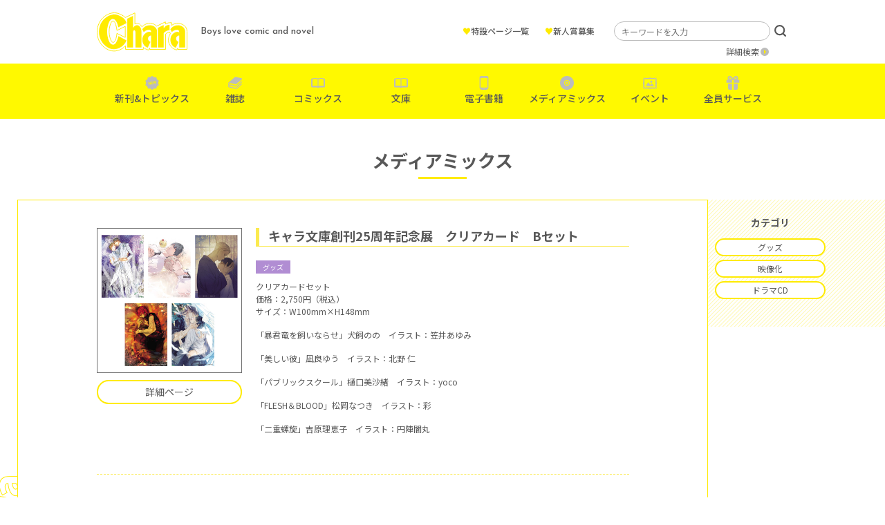

--- FILE ---
content_type: text/html; charset=UTF-8
request_url: https://www.chara-info.net/mediamix/34217/
body_size: 16364
content:
<!DOCTYPE HTML>
<html lang="ja">
<head>
<meta charset="UTF-8">
<!-- Google Tag Manager -->
<script>(function(w,d,s,l,i){w[l]=w[l]||[];w[l].push({'gtm.start':
new Date().getTime(),event:'gtm.js'});var f=d.getElementsByTagName(s)[0],
j=d.createElement(s),dl=l!='dataLayer'?'&l='+l:'';j.async=true;j.src=
'https://www.googletagmanager.com/gtm.js?id='+i+dl;f.parentNode.insertBefore(j,f);
})(window,document,'script','dataLayer','GTM-TXKRPSR');</script>
<!-- End Google Tag Manager -->

<meta name="description" content="株式会社徳間書店が発行するボーイズラブ漫画・小説誌「Chara(キャラ)」の公式サイトです。Charaコミックス＆キャラ文庫など、レーベルの最新情報を随時更新中！">
<meta name="keywords" content="">
<meta http-equiv="X-UA-Compatible" content="IE=edge">
<meta name="viewport" content="width=device-width, initial-scale=1.0">
<title>キャラ文庫創刊25周年記念展　クリアカード　Bセット &#8211; 徳間書店：Chara(キャラ) [ BL comic＆novel ]</title>
<meta name='robots' content='max-image-preview:large' />
<link rel='dns-prefetch' href='//s.w.org' />
<link rel="alternate" type="application/rss+xml" title="徳間書店：Chara(キャラ) [ BL comic＆novel ] &raquo; キャラ文庫創刊25周年記念展　クリアカード　Bセット のコメントのフィード" href="https://www.chara-info.net/mediamix/34217/feed/" />
<link rel='stylesheet' id='wp-block-library-css'  href='https://www.chara-info.net/sys/wp-includes/css/dist/block-library/style.min.css?ver=5.8.12' type='text/css' media='all' />
<link rel='stylesheet' id='contact-form-7-css'  href='https://www.chara-info.net/sys/wp-content/plugins/contact-form-7/includes/css/styles.css?ver=5.5.6.1' type='text/css' media='all' />
<link rel='stylesheet' id='yop-public-css'  href='https://www.chara-info.net/sys/wp-content/plugins/yop-poll/public/assets/css/yop-poll-public-6.4.4.css?ver=5.8.12' type='text/css' media='all' />
<script type='text/javascript' src='https://www.chara-info.net/sys/wp-includes/js/jquery/jquery.min.js?ver=3.6.0' id='jquery-core-js'></script>
<script type='text/javascript' src='https://www.chara-info.net/sys/wp-includes/js/jquery/jquery-migrate.min.js?ver=3.3.2' id='jquery-migrate-js'></script>
<script type='text/javascript' id='yop-public-js-extra'>
/* <![CDATA[ */
var objectL10n = {"yopPollParams":{"urlParams":{"ajax":"https:\/\/www.chara-info.net\/sys\/wp-admin\/admin-ajax.php","wpLogin":"https:\/\/www.chara-info.net\/sys\/login_07197?redirect_to=https%3A%2F%2Fwww.chara-info.net%2Fsys%2Fwp-admin%2Fadmin-ajax.php%3Faction%3Dyop_poll_record_wordpress_vote"},"apiParams":{"reCaptcha":{"siteKey":""},"reCaptchaV2Invisible":{"siteKey":""},"reCaptchaV3":{"siteKey":""},"hCaptcha":{"siteKey":""}},"captchaParams":{"imgPath":"https:\/\/www.chara-info.net\/sys\/wp-content\/plugins\/yop-poll\/public\/assets\/img\/","url":"https:\/\/www.chara-info.net\/sys\/wp-content\/plugins\/yop-poll\/app.php","accessibilityAlt":"Sound icon","accessibilityTitle":"Accessibility option: listen to a question and answer it!","accessibilityDescription":"Type below the <strong>answer<\/strong> to what you hear. Numbers or words:","explanation":"Click or touch the <strong>ANSWER<\/strong>","refreshAlt":"Refresh\/reload icon","refreshTitle":"Refresh\/reload: get new images and accessibility option!"},"voteParams":{"invalidPoll":"Invalid Poll","noAnswersSelected":"No answer selected","minAnswersRequired":"At least {min_answers_allowed} answer(s) required","maxAnswersRequired":"A max of {max_answers_allowed} answer(s) accepted","noAnswerForOther":"No other answer entered","noValueForCustomField":"{custom_field_name} is required","consentNotChecked":"You must agree to our terms and conditions","noCaptchaSelected":"Captcha is required","thankYou":"Thank you for your vote"},"resultsParams":{"singleVote":"vote","multipleVotes":"votes","singleAnswer":"answer","multipleAnswers":"answers"}}};
/* ]]> */
</script>
<script type='text/javascript' src='https://www.chara-info.net/sys/wp-content/plugins/yop-poll/public/assets/js/yop-poll-public-6.4.4.min.js?ver=5.8.12' id='yop-public-js'></script>
<link rel="canonical" href="https://www.chara-info.net/mediamix/34217/" />
<link rel='shortlink' href='https://www.chara-info.net/?p=34217' />
<link rel="icon" href="/favicon.ico" type="image/vnd.microsoft.ico">

<meta property="og:title" content="キャラ文庫創刊25周年記念展　クリアカード　Bセット">
<meta property="og:type" content="website">
<meta property="og:site_name" content="徳間書店：Chara(キャラ) [ BL comic＆novel ]">
<meta property="og:url" content="https://www.chara-info.net/mediamix/34217/">
<meta property="og:description" content="株式会社徳間書店が発行するボーイズラブ漫画・小説誌「Chara(キャラ)」の公式サイトです。Charaコミックス＆キャラ文庫など、レーベルの最新情報を随時更新中！">
<meta property="og:image" content="https://www.chara-info.net/assets/img/global/ogp.jpg">
<meta name="twitter:card" content="summary_large_image">
<meta name="twitter:site" content="@chara_tokuma">

<link href="https://use.fontawesome.com/releases/v5.6.1/css/all.css" rel="stylesheet">
<link href="https://fonts.googleapis.com/css?family=Noto+Sans+JP:400,700&display=swap" rel="stylesheet">
<link rel="stylesheet" type="text/css" href="//cdn.jsdelivr.net/npm/slick-carousel@1.8.1/slick/slick.css">

<!-- font setting -->
<link rel="preconnect" href="https://fonts.googleapis.com">
<link rel="preconnect" href="https://fonts.gstatic.com" crossorigin>
<link href="https://fonts.googleapis.com/css2?family=Josefin+Sans:wght@500&family=Noto+Sans+JP:wght@400;500&display=swap" rel="stylesheet">

<!-- bootstrap -->
<link href="https://cdn.jsdelivr.net/npm/bootstrap@5.0.0-beta1/dist/css/bootstrap.min.css" rel="stylesheet" integrity="sha384-giJF6kkoqNQ00vy+HMDP7azOuL0xtbfIcaT9wjKHr8RbDVddVHyTfAAsrekwKmP1" crossorigin="anonymous">

<link href="/assets/css/style.css" rel="stylesheet">

</head>
<body id="body">
	
<!-- Google Tag Manager (noscript) -->
<noscript><iframe src="https://www.googletagmanager.com/ns.html?id=GTM-TXKRPSR"
height="0" width="0" style="display:none;visibility:hidden"></iframe></noscript>
<!-- End Google Tag Manager (noscript) -->

<div id="menu">
<div class="menuTrigger">
<span></span>
<span></span>
<span></span>
</div>
</div>

<div id="navigation">
	<header>
		<div class="inner">
			<h1 class="logo hover"><a href="https://www.chara-info.net/"><img src="/assets/img/global/logo.png" srcset="/assets/img/global/logo.png 1x , /assets/img/global/logo@2x.png 2x" alt="Chara"></a></h1>
			<p class="catch">Boys love comic and novel</p>
		</div>
	</header>
	<nav>
		<ul class="mainNav">
			<li class="new"><a href="https://www.chara-info.net/topics/" data-gtm-click="sp_mainNav_new">新刊&amp;トピックス</a></li>
			<li class="magazine"><a href="https://www.chara-info.net/magazine/" data-gtm-click="sp_mainNav_magazine">雑誌</a></li>
			<li class="book"><a href="https://www.chara-info.net/comics/" data-gtm-click="sp_mainNav_comics">コミックス</a></li>
			<li class="book"><a href="https://www.chara-info.net/books/" data-gtm-click="sp_mainNav_books">文庫</a></li>
			<li class="phone"><a href="https://www.chara-info.net/digital/" data-gtm-click="sp_mainNav_digital">電子書籍</a></li>
			<li class="disk"><a href="https://www.chara-info.net/category/mediamix/" data-gtm-click="sp_mainNav_mediamix">メディアミックス</a></li>
			<li class="event"><a href="https://www.chara-info.net/category/event/" data-gtm-click="sp_mainNav_event">イベント</a></li>
			<li class="present"><a href="https://www.chara-info.net/service/" data-gtm-click="sp_mainNav_service">全員サービス</a></li>
		</ul>
		<ul class="subNav">
			<li><a href="https://www.chara-info.net/special/">特設ページ一覧</a></li>
			<li><a href="https://www.chara-info.net/award/">新人賞募集</a></li>
		</ul>
		<ul class="sns">
			<li><a href="https://www.chara-info.net/category/news/">NEWS</a></li>
			<li><a href="https://twitter.com/chara_tokuma" target="_blank">公式Twitter</a></li>
		</ul>
	</nav>
	<div class="search">
		<form method="get" id="searchform" action="https://www.chara-info.net/">
			<input type="text" placeholder="キーワードを入力" value="" name="s" id="s" class="search_input">
			<input type="hidden" id="select_genre" name="select_genre" value="header">
			<input type="submit" value="検索" id="searchsubmit">
		</form>
		<p><a href="https://www.chara-info.net/search/">詳細検索</a></p>
	</div>
</div>

<header id="header">
	<div class="inner">
		<h1 class="logo hover"><a href="https://www.chara-info.net/"><img src="/assets/img/global/logo.png" srcset="/assets/img/global/logo.png 1x , /assets/img/global/logo@2x.png 2x" alt="Chara"></a></h1>
		<p class="catch">Boys love comic and novel</p>
		<ul class="subMenu">
			<li><a href="https://www.chara-info.net/special/"><span>&hearts;</span>特設ページ一覧</a></li>
			<li><a href="https://www.chara-info.net/award/"><span>&hearts;</span>新人賞募集</a></li>
		</ul>
		<div class="search">
			<form method="get" id="searchform" action="https://www.chara-info.net/">
				<input type="text" placeholder="キーワードを入力" value="" name="s" id="s" class="search_input">
				<input type="hidden" id="select_genre" name="select_genre" value="header">
				<input type="submit" value="検索" id="searchsubmit">
			</form>
			<p><a href="https://www.chara-info.net/search/">詳細検索</a></p>
		</div>
	</div>
	<nav>
		<ul>
			<li class="new"><a href="https://www.chara-info.net/topics/" data-gtm-click="pc_mainNav_new">新刊&amp;トピックス</a></li>
			<li class="magazine"><a href="https://www.chara-info.net/magazine/" data-gtm-click="pc_mainNav_magazine">雑誌</a></li>
			<li class="book"><a href="https://www.chara-info.net/comics/" data-gtm-click="pc_mainNav_comics">コミックス</a></li>
			<li class="book"><a href="https://www.chara-info.net/books/" data-gtm-click="pc_mainNav_books">文庫</a></li>
			<li class="phone"><a href="https://www.chara-info.net/digital/" data-gtm-click="pc_mainNav_digital">電子書籍</a></li>
			<li class="disk"><a href="https://www.chara-info.net/category/mediamix/" data-gtm-click="pc_mainNav_mediamix">メディアミックス</a></li>
			<li class="event"><a href="https://www.chara-info.net/category/event/" data-gtm-click="pc_mainNav_event">イベント</a></li>
			<li class="present"><a href="https://www.chara-info.net/service/" data-gtm-click="pc_mainNav_service">全員サービス</a></li>
		</ul>
	</nav>
</header><div id="content">
<h1>メディアミックス</h1>

<article class="mediamix clearfix">
<main>
<div class="outer">
<div class="inner">
<div class="newsList">

<div class="item clearfix">
<div class="image">
<img src="https://www.chara-info.net/sys/wp-content/uploads/2022/12/f885250433b412531c0bfd171d64972e.jpg" alt="キャラ文庫創刊25周年記念展　クリアカード　Bセット"><div class="moduleLink"><a href="https://comicomi-studio.com/goods/detail/149582">詳細ページ</a></div></div>
<div class="detail">
	
<div class="moduleTitle2">
<h2>キャラ文庫創刊25周年記念展　クリアカード　Bセット</h2>
</div>

<div class="meta">
<div class="category cat-mediamix-goods">グッズ</div>
</div>

<div class="clearfix">

<p> クリアカードセット<br>価格：2,750円（税込）<br>サイズ：W100mm×H148mm </p>



<p></p>



<p>「暴君竜を飼いならせ」犬飼のの　イラスト：笠井あゆみ</p>



<p>「美しい彼」凪良ゆう　イラスト：北野 仁</p>



<p>「パブリックスクール」樋口美沙緒　イラスト：yoco</p>



<p>「FLESH＆BLOOD」松岡なつき　イラスト：彩</p>



<p>「二重螺旋」吉原理恵子　イラスト：円陣闇丸</p>



<p></p>
</div>

	

</div><!-- /.detail -->
</div><!-- /.item -->
	
</div><!-- /.newsList -->
</div><!-- /.inner -->
</div><!-- /.outer -->
</main>
<aside class="d-none d-lg-block">
<div class="inner">

<section class="border-bottom-0">
	
<h2>カテゴリ</h2>
<div class="categories border-bottom-0">
<ul>
<li><a href="https://www.chara-info.net//category/mediamix-goods/">グッズ</a></li>
<li><a href="https://www.chara-info.net//category/mediamix-media/">映像化</a></li>
<li><a href="https://www.chara-info.net//category/mediamix-drama/">ドラマCD</a></li>
</ul>
</div>


</section>

</div>
</aside>
</article>
</div><!-- /#content -->
<footer id="footer">
<div class="pageup hover"><a href="#body"><img src="/assets/img/footer/pageup.png" srcset="/assets/img/footer/pageup.png 1x , /assets/img/footer/pageup@2x.png 2x" alt="ページの先頭へ"></a></div>
	<nav>
		<ul>
			<li><a href="https://www.chara-info.net/contact/">お問い合わせ</a></li>
			<li><a href="https://www.chara-info.net/privacy/">プライバシー</a></li>
			<li><a href="https://www.tokuma.jp/" target="_blank">徳間書店</a></li>
			<li>
				<a class="__datasign_consent_manager_open_widget__" href="#" onclick="return false;">ご利用履歴情報の外部送信について</a>
				
				    <script>
				    document.addEventListener('DOMContentLoaded', () => {
				        let scriptLoaded = false;
				
				        const observer = new IntersectionObserver((entries) => {
				            entries.forEach(entry => {
				                if (entry.isIntersecting && !scriptLoaded) {
				                    loadScript();
				                    observer.disconnect();
				                }
				            });
				        }, {
				            threshold: 1.0 // フッターの100%が見えたら発火
				        });
				
				        const footer = document.querySelector('footer');
				        if (footer) {
				            observer.observe(footer);
				        } else {
				            console.error('Footer element not found');
				        }
				
				        function loadScript() {
				            const script = document.createElement('script');
				            script.src = "https://cmp.datasign.co/v2/7c48037777/cmp.js";
				            script.async = true;
				            script.onload = () => {
				                scriptLoaded = true;
				                console.log('Script loaded successfully');
				            };
				            script.onerror = () => {
				                console.error('Failed to load script');
				            };
				            document.head.appendChild(script);
				        }
				
				        // 外部送信先リンクのクリックイベント
				        const consentLink = document.getElementById('consentLink');
				        consentLink.addEventListener('click', (e) => {
				            e.preventDefault();
				            if (scriptLoaded && typeof __datasign_consent_manager_open_widget__ === 'function') {
				                __datasign_consent_manager_open_widget__();
				            } else {
				                console.log('Script not loaded yet or widget function not available');
				                // スクリプトがまだ読み込まれていない場合は、ここで読み込みを開始することもできます
				                if (!scriptLoaded) {
				                    loadScript();
				                }
				            }
				        });
				    });
				    </script>
			</li>
		</ul>
		<small>Copyright &amp; Tokuma Shoten Publishing Co.,Ltd. All Rights Reserved .</small>
	</nav>
</footer>
<script type='text/javascript' src='https://www.chara-info.net/sys/wp-includes/js/dist/vendor/regenerator-runtime.min.js?ver=0.13.7' id='regenerator-runtime-js'></script>
<script type='text/javascript' src='https://www.chara-info.net/sys/wp-includes/js/dist/vendor/wp-polyfill.min.js?ver=3.15.0' id='wp-polyfill-js'></script>
<script type='text/javascript' id='contact-form-7-js-extra'>
/* <![CDATA[ */
var wpcf7 = {"api":{"root":"https:\/\/www.chara-info.net\/wp-json\/","namespace":"contact-form-7\/v1"}};
/* ]]> */
</script>
<script type='text/javascript' src='https://www.chara-info.net/sys/wp-content/plugins/contact-form-7/includes/js/index.js?ver=5.5.6.1' id='contact-form-7-js'></script>
<script type="text/javascript" src="//cdn.jsdelivr.net/npm/slick-carousel@1.8.1/slick/slick.min.js"></script>
<script src="/assets/js/script.js"></script>
</body>
</html>